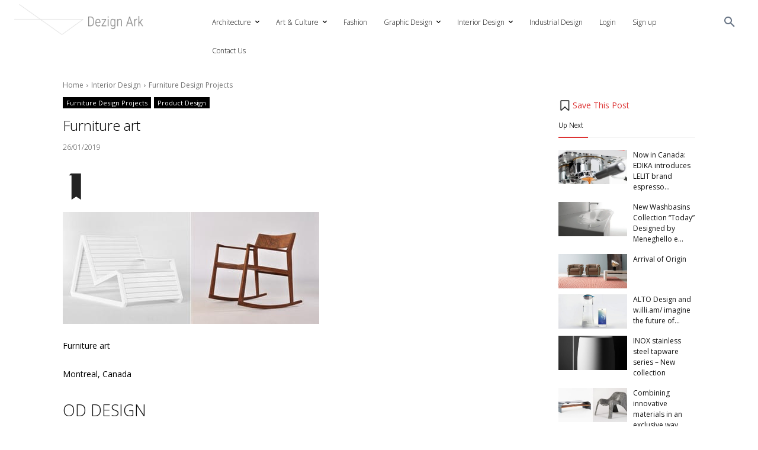

--- FILE ---
content_type: text/html; charset=UTF-8
request_url: https://dezignark.com/wp-admin/admin-ajax.php
body_size: -626
content:
{"status":"OK","consts":{"ip":"162.158.154.190"}}